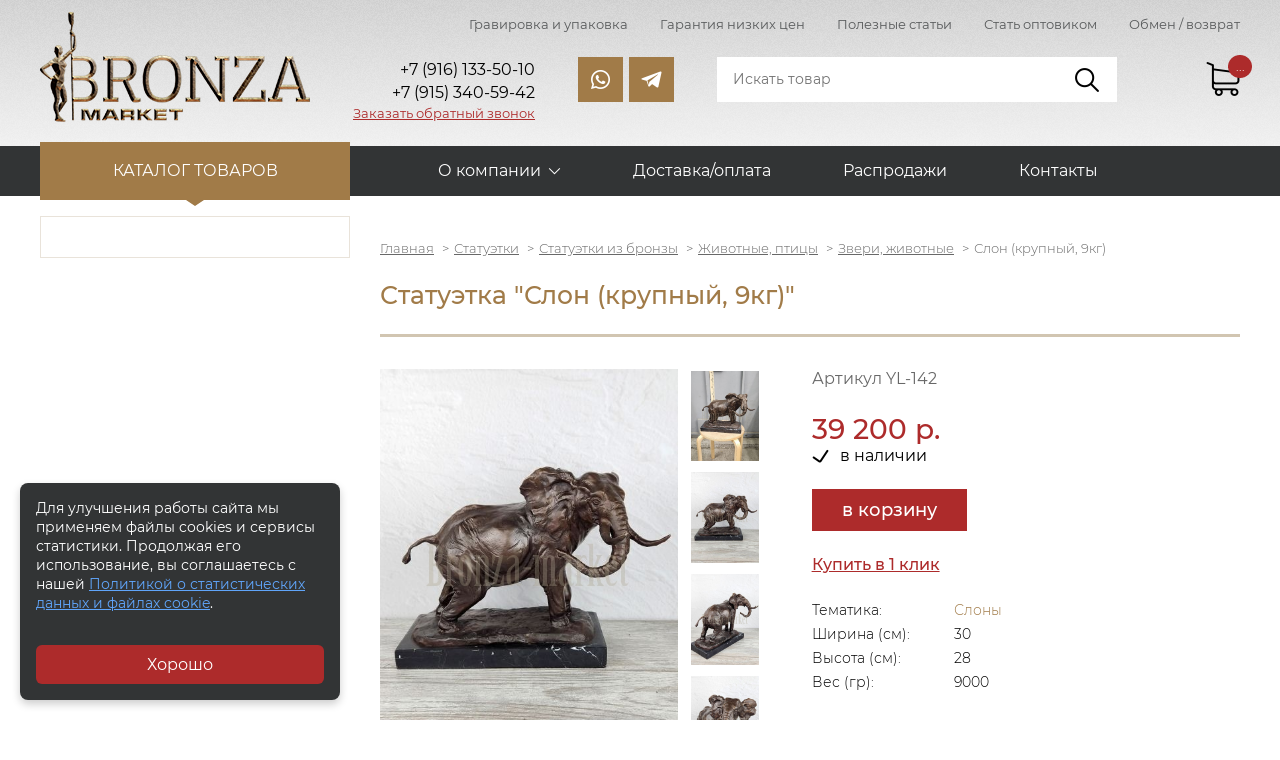

--- FILE ---
content_type: text/html;charset=utf-8
request_url: https://www.bronza-market.ru/item-slon-krupnyi/
body_size: 10607
content:
<!DOCTYPE html>
<html lang="ru" prefix="og: http://ogp.me/ns#">
    <head>
		<meta charset="UTF-8">
		<meta property="og:image" content="https://www.bronza-market.ru/social-a.jpg" />
		<meta property="og:url" content="https://www.bronza-market.ru">
		<meta property="og:locale" content="ru_RU">
		<meta property="og:type" content="website">
		<meta property="og:title" content="Интернет-магазин бронзовых статуэток и изделий из бронзы">
		<meta property="og:description" content="Сувенирные и антикварные статуэтки из бронзы, бронзовые бюсты известных личностей, бронзовые изделия, китайские вазы и фарфор. Низкие оптовые цены">		
		<meta property="og:site_name" content="Bronza-Market">		
		<link rel="canonical" href="https://www.bronza-market.ru/item-slon-krupnyi/" />
        <title>Статуэтка "Слон (крупный, 9кг)" арт. YL-142 - купить в Москве - низкие цены</title>
		<meta name="keywords" content="Статуэтка &quot;Слон (крупный, 9кг)&quot;, купить">		<meta name="description" content="Статуэтка &quot;Слон (крупный, 9кг)&quot; в продаже по низкой цене (артикул YL-142). Купить с доставкой по Москве и в регионы России">		
		<link rel="icon" href="/favicon.ico">
		<link rel="icon" type="image/png" sizes="120x120" href="/favicon120.png">
		
        <meta name="format-detection" content="telephone=no"/>
        <meta name="viewport" content="width=device-width, initial-scale=1">
		<meta name="robots" content="all">
        <link rel="stylesheet" href="/skin/production.css">
						<script type="application/ld+json">
				{
				"@context":"http://schema.org",
				"@type":"Product",
				"name":"Статуэтка &quot;Слон (крупный, 9кг)&quot;",
				"image":"https://www.bronza-market.ru//uploads/images/big/20230310_112358-01.jpeg",
				"description":"Представляем крупную, интерьерную скульптуру (30х28см; 9кг) слона. Отличается реалистичной пластикой. Каждая складочка на шкуре животного, каждый изгиб тщательно проработаны. Хороший подарком людям, неравнодушным к этим красивым, статусным великанам. Слон олицетворяет мудрость, силу и благоразумие.",
				"brand":
				{
				"@type": "Brand",
				"name": ""
				},
				"offers":
				{
				"@type": "Offer",
				"price": "39200.00",
				"priceCurrency": "RUB"
				}}
				</script>		
						
		
    </head>
	    <body data-catalog-page="" data-base-url="/item-slon-krupnyi/">
        <header>
            <div class="header__top">
                <div class="container">
					                    <div class="nav-top">
                        <ul class="nav-top__menu">
							                            <li class="nav-top__item"><a href="/gravirovka-i-upakovka/" class="nav-top__link">Гравировка и упаковка</a></li>
							                            <li class="nav-top__item"><a href="/garantiya-nizkih-tsen/" class="nav-top__link">Гарантия низких цен</a></li>
							                            <li class="nav-top__item"><a href="/poleznye-stati/" class="nav-top__link">Полезные статьи</a></li>
							                            <li class="nav-top__item"><a href="/stat-optovikom/" class="nav-top__link">Стать оптовиком</a></li>
							                            <li class="nav-top__item"><a href="/obmen-vozvrat/" class="nav-top__link">Обмен / возврат</a></li>
							                        </ul>
                    </div>
					                    <div class="header">
                        <a href="/" class="logo">
                            <img src="/skin/images/logo.png" alt="Бронза-маркет - интернет-магазин изделий из бронзы" class="logo__image">
                        </a>
                        <div class="contacts contacts--header">
																							<div class="contacts__item"><span style="font-size: 14pt;"><span style="font-size: 12pt;">+7 (916) 133-50-10</span><br /></span></div>
																															<div class="contacts__item"><span style="font-size: 14pt;"><span style="font-size: 12pt;">+7 (915) 340-59-42</span></span></div>
																																																												                            <div class="contacts__item contacts__item--callback"><a data-modal="#callback" class="contacts__callback">Заказать обратный звонок</a></div>
                        </div>
                        <div class="social">
                            <a href="whatsapp://send?phone=79161335010&amp;text=" class="social__link social__link--wh"></a> <a href="tg://resolve?domain=Vorep1972" class="social__link social__link--tg"></a>                        </div>
                        <div class="search" itemscope itemtype="https://schema.org/WebSite">
							<meta itemprop="url" content="https://www.bronza-market.ru">
							<form method="GET" action="/" itemprop="potentialAction" itemscope itemtype="https://schema.org/SearchAction">
								<meta itemprop="target" content="https://www.bronza-market.ru?s={s}" />
								<input type="search" name="s" 
								itemprop="query-input"
								required
																class="search__input" placeholder="Искать товар">
								<input type="submit" class="search__btn">
							</form>
                        </div>
                        <div class="cart-link__wrap">
                            <div class="cart-link">
                                <div class="cart-link__value" data-ajax-load="/?ajax=1&action=Basket.cnt">...</div>
                            </div>
                        </div>
                    </div>
                </div>
            </div>
            <div class="header__bottom">
                <div class="container">
					                    <nav class="menu">
                        <div class="menu-catalog">
                            <a class="menu-catalog__link">Каталог товаров</a>
                            <ul class="submenu-catalog" itemscope itemtype="http://schema.org/SiteNavigationElement">
																                                <li class="submenu-catalog__item">
									<span itemprop="name"><a itemprop="url" href="/catalog-statujetki/" class="submenu-catalog__link">Статуэтки</a></span>
																			<div class="submenu-inner__btn"></div>
										<ul class="submenu-inner">
												
																															
											<li class="submenu-child submenu-inner__item open">
											<span itemprop="name"><a itemprop="url" href="/catalog-statujetki/statuetki-i-skulptury-iz-bronzy/" class="submenu-inner__link">Статуэтки из бронзы</a></span>
																							<ul class="submenu-third">
																												
														<li class="submenu-child submenu-third__item">
														<span itemprop="name"><a itemprop="url" href="/catalog-statujetki/statuetki-i-skulptury-iz-bronzy/statuetki-ludei/" class="submenu-third__link">Декоративные статуэтки людей</a></span>
																												<ul class="submenu-fourth">
																																	
																<li class="submenu-child submenu-third__item">
																	<span itemprop="name"><a itemprop="url" href="/catalog-statujetki/statuetki-i-skulptury-iz-bronzy/statuetki-ludei/professii/" class="submenu-third__link">Люди, Персонажи, Интересное</a></span>
																	</li>
																																	
																<li class="submenu-child submenu-third__item">
																	<span itemprop="name"><a itemprop="url" href="/catalog-statujetki/statuetki-i-skulptury-iz-bronzy/statuetki-ludei/na-stulyah/" class="submenu-third__link">Девушки</a></span>
																	</li>
																																	
																<li class="submenu-child submenu-third__item">
																	<span itemprop="name"><a itemprop="url" href="/catalog-statujetki/statuetki-i-skulptury-iz-bronzy/statuetki-ludei/baleriny-gimnastki/" class="submenu-third__link">Танцовщицы, балерины, гимнастки</a></span>
																	</li>
																																	
																<li class="submenu-child submenu-third__item">
																	<span itemprop="name"><a itemprop="url" href="/catalog-statujetki/statuetki-i-skulptury-iz-bronzy/statuetki-ludei/deti/" class="submenu-third__link">Дети, Амурчики</a></span>
																	</li>
																																	
																<li class="submenu-child submenu-third__item">
																	<span itemprop="name"><a itemprop="url" href="/catalog-statujetki/statuetki-i-skulptury-iz-bronzy/statuetki-ludei/znaki-zodiaka/" class="submenu-third__link">Знаки Зодиака</a></span>
																	</li>
																													</ul>
																												</li>
																												
														<li class="submenu-child submenu-third__item">
														<span itemprop="name"><a itemprop="url" href="/catalog-statujetki/statuetki-i-skulptury-iz-bronzy/statuetki-zhivotnyh/" class="submenu-third__link">Животные, птицы</a></span>
																												<ul class="submenu-fourth">
																																	
																<li class="submenu-child submenu-third__item">
																	<span itemprop="name"><a itemprop="url" href="/catalog-statujetki/statuetki-i-skulptury-iz-bronzy/statuetki-zhivotnyh/loshadi-medvedi-kabany-oleni/" class="submenu-third__link">Звери, животные</a></span>
																	</li>
																																	
																<li class="submenu-child submenu-third__item">
																	<span itemprop="name"><a itemprop="url" href="/catalog-statujetki/statuetki-i-skulptury-iz-bronzy/statuetki-zhivotnyh/sobaki-i-koshki/" class="submenu-third__link">Собаки и кошки</a></span>
																	</li>
																																	
																<li class="submenu-child submenu-third__item">
																	<span itemprop="name"><a itemprop="url" href="/catalog-statujetki/statuetki-i-skulptury-iz-bronzy/statuetki-zhivotnyh/ptitsy/" class="submenu-third__link">Птицы, рыбы, пресмыкающиеся</a></span>
																	</li>
																													</ul>
																												</li>
																												
														<li class="submenu-child submenu-third__item">
														<span itemprop="name"><a itemprop="url" href="/catalog-statujetki/statuetki-i-skulptury-iz-bronzy/statuetki-bogov/" class="submenu-third__link">Боги древней Греции. Мифология </a></span>
																												</li>
																												
														<li class="submenu-child submenu-third__item">
														<span itemprop="name"><a itemprop="url" href="/catalog-statujetki/statuetki-i-skulptury-iz-bronzy/slavyanskie-bogi/" class="submenu-third__link">Религия. Славянские боги</a></span>
																												</li>
																												
														<li class="submenu-child submenu-third__item">
														<span itemprop="name"><a itemprop="url" href="/catalog-statujetki/statuetki-i-skulptury-iz-bronzy/elitnaya-bronza/" class="submenu-third__link">Элитная, крупная скульптура</a></span>
																												</li>
																												
														<li class="submenu-child submenu-third__item">
														<span itemprop="name"><a itemprop="url" href="/catalog-statujetki/statuetki-i-skulptury-iz-bronzy/interesnye-neobychnye-statuetki/" class="submenu-third__link">Современное искусство</a></span>
																												</li>
																												
														<li class="submenu-child submenu-third__item">
														<span itemprop="name"><a itemprop="url" href="/catalog-statujetki/statuetki-i-skulptury-iz-bronzy/eroticheskie-statuetki/" class="submenu-third__link">Эротические статуэтки</a></span>
																												</li>
																												
														<li class="submenu-child submenu-third__item">
														<span itemprop="name"><a itemprop="url" href="/catalog-statujetki/statuetki-i-skulptury-iz-bronzy/proizvedeniya-russkih-skulptorov/" class="submenu-third__link">Произведения русских скульпторов</a></span>
																												</li>
																												
														<li class="submenu-child submenu-third__item">
														<span itemprop="name"><a itemprop="url" href="/catalog-statujetki/statuetki-i-skulptury-iz-bronzy/vintadj-sovetskaya-epoha-pamyatniki/" class="submenu-third__link">Винтаж, Ретро, СССР</a></span>
																												</li>
																												
														<li class="submenu-child submenu-third__item">
														<span itemprop="name"><a itemprop="url" href="/catalog-statujetki/statuetki-i-skulptury-iz-bronzy/statuetki-sportsmenov/" class="submenu-third__link">Статуэтки спортсменов</a></span>
																												</li>
																												
														<li class="submenu-child submenu-third__item">
														<span itemprop="name"><a itemprop="url" href="/catalog-statujetki/statuetki-i-skulptury-iz-bronzy/statuetki-rytsarei-voinov/" class="submenu-third__link">Рыцари, Воины</a></span>
																												</li>
																												
														<li class="submenu-child submenu-third__item">
														<span itemprop="name"><a itemprop="url" href="/catalog-statujetki/statuetki-i-skulptury-iz-bronzy/ohota-i-rybalka/" class="submenu-third__link">Охота и рыбалка</a></span>
																												</li>
																												
														<li class="submenu-child submenu-third__item">
														<span itemprop="name"><a itemprop="url" href="/catalog-statujetki/statuetki-i-skulptury-iz-bronzy/venskaya-bronza/" class="submenu-third__link">Венская бронза</a></span>
																												</li>
																												
														<li class="submenu-child submenu-third__item">
														<span itemprop="name"><a itemprop="url" href="/catalog-statujetki/statuetki-i-skulptury-iz-bronzy/skulptury-iz-bronzy-i-kosti/" class="submenu-third__link">Скульптуры из бронзы и кости</a></span>
																												</li>
																												
														<li class="submenu-child submenu-third__item">
														<span itemprop="name"><a itemprop="url" href="/catalog-statujetki/statuetki-i-skulptury-iz-bronzy/russkaya-melkaya-plastika/" class="submenu-third__link">Русская мелкая пластика</a></span>
																												</li>
																									</ul>
																						</li>
												
																															
											<li class="submenu-child submenu-inner__item">
											<span itemprop="name"><a itemprop="url" href="/catalog-statujetki/statuetki-fen-shui/" class="submenu-inner__link">Статуэтки Фен-Шуй</a></span>
																							<ul class="submenu-third">
																												
														<li class="submenu-child submenu-third__item">
														<span itemprop="name"><a itemprop="url" href="/catalog-statujetki/statuetki-fen-shui/bodjestva-fen-shui/" class="submenu-third__link">Божества Фен-Шуй</a></span>
																												</li>
																												
														<li class="submenu-child submenu-third__item">
														<span itemprop="name"><a itemprop="url" href="/catalog-statujetki/statuetki-fen-shui/djivotnye-fen-shui/" class="submenu-third__link">Животные Фен-Шуй</a></span>
																												</li>
																												
														<li class="submenu-child submenu-third__item">
														<span itemprop="name"><a itemprop="url" href="/catalog-statujetki/statuetki-fen-shui/atributy-fen-shui/" class="submenu-third__link">Атрибуты Фен-Шуй</a></span>
																												</li>
																									</ul>
																						</li>
												
																															
											<li class="submenu-child submenu-inner__item">
											<span itemprop="name"><a itemprop="url" href="/catalog-statujetki/antikvarnie-statujetki-i-skulpturi/" class="submenu-inner__link">Антикварные статуэтки и скульптуры</a></span>
																							<ul class="submenu-third">
																												
														<li class="submenu-child submenu-third__item">
														<span itemprop="name"><a itemprop="url" href="/catalog-statujetki/antikvarnie-statujetki-i-skulpturi/chugun-kasli-kusa/" class="submenu-third__link">Чугун Касли, Куса. Статуэтки СССР</a></span>
																												</li>
																												
														<li class="submenu-child submenu-third__item">
														<span itemprop="name"><a itemprop="url" href="/catalog-statujetki/antikvarnie-statujetki-i-skulpturi/statuetki-sssr-evropa-19-vek/" class="submenu-third__link">Статуэтки СССР, старая Европа</a></span>
																												</li>
																												
														<li class="submenu-child submenu-third__item">
														<span itemprop="name"><a itemprop="url" href="/catalog-statujetki/antikvarnie-statujetki-i-skulpturi/starye-gerby-barelefy/" class="submenu-third__link">Гербы, барельефы</a></span>
																												</li>
																																							</ul>
																						</li>
												
																					</ul>
																		
                                </li>
																                                <li class="submenu-catalog__item">
									<span itemprop="name"><a itemprop="url" href="/catalog-byusty/" class="submenu-catalog__link">Бюсты</a></span>
																			<div class="submenu-inner__btn"></div>
										<ul class="submenu-inner">
												
																															
											<li class="submenu-child submenu-inner__item open">
											<span itemprop="name"><a itemprop="url" href="/catalog-byusty/byusty-liderov-izvestnyh-lichnostei/" class="submenu-inner__link">Бюсты лидеров, известных личностей</a></span>
																							<ul class="submenu-third">
																												
														<li class="submenu-child submenu-third__item">
														<span itemprop="name"><a itemprop="url" href="/catalog-byusty/byusty-liderov-izvestnyh-lichnostei/praviteli-rossii/" class="submenu-third__link">Цари, правители и политики России, СССР</a></span>
																												</li>
																												
														<li class="submenu-child submenu-third__item">
														<span itemprop="name"><a itemprop="url" href="/catalog-byusty/byusty-liderov-izvestnyh-lichnostei/polkovodtsy-voennye/" class="submenu-third__link">Военные, космонавты, силовики</a></span>
																												</li>
																												
														<li class="submenu-child submenu-third__item">
														<span itemprop="name"><a itemprop="url" href="/catalog-byusty/byusty-liderov-izvestnyh-lichnostei/mirovye-lidery/" class="submenu-third__link">Мировые известные личности</a></span>
																												</li>
																												
														<li class="submenu-child submenu-third__item">
														<span itemprop="name"><a itemprop="url" href="/catalog-byusty/byusty-liderov-izvestnyh-lichnostei/tvorcheskie-lichnosti/" class="submenu-third__link">Писатели, поэты, врачи, философы, учёные, спортсмены</a></span>
																												</li>
																									</ul>
																						</li>
												
																															
											<li class="submenu-child submenu-inner__item">
											<span itemprop="name"><a itemprop="url" href="/catalog-byusty/byusty-antikvarnye-tolko-originaly/" class="submenu-inner__link">Бюсты антикварные (только оригиналы!)</a></span>
																							<ul class="submenu-third">
																												
														<li class="submenu-child submenu-third__item">
														<span itemprop="name"><a itemprop="url" href="/catalog-byusty/byusty-antikvarnye-tolko-originaly/voennye-geroi/" class="submenu-third__link">Военные, космонавты, силовики</a></span>
																												</li>
																												
														<li class="submenu-child submenu-third__item">
														<span itemprop="name"><a itemprop="url" href="/catalog-byusty/byusty-antikvarnye-tolko-originaly/glavy-sssr-rossii-politiki/" class="submenu-third__link">Главы, вожди, политики</a></span>
																												</li>
																												
														<li class="submenu-child submenu-third__item">
														<span itemprop="name"><a itemprop="url" href="/catalog-byusty/byusty-antikvarnye-tolko-originaly/tvorcheskie-lichnosti/" class="submenu-third__link">Творческие личности, учёные</a></span>
																												</li>
																									</ul>
																						</li>
												
																					</ul>
																		
                                </li>
																                                <li class="submenu-catalog__item">
									<span itemprop="name"><a itemprop="url" href="/catalog-izdeliya-iz-bronzy/" class="submenu-catalog__link">Вещи из бронзы</a></span>
																			<div class="submenu-inner__btn"></div>
										<ul class="submenu-inner">
												
																															
											<li class="submenu-child submenu-inner__item open">
											<span itemprop="name"><a itemprop="url" href="/catalog-izdeliya-iz-bronzy/bronzovye-kolokolchiki/" class="submenu-inner__link">Бронзовые колокольчики</a></span>
																						</li>
												
																															
											<li class="submenu-child submenu-inner__item">
											<span itemprop="name"><a itemprop="url" href="/catalog-izdeliya-iz-bronzy/podsvechniki/" class="submenu-inner__link">Подсвечники</a></span>
																						</li>
												
																															
											<li class="submenu-child submenu-inner__item">
											<span itemprop="name"><a itemprop="url" href="/catalog-izdeliya-iz-bronzy/pepelnitsy-vizitnitsy-shkatulki/" class="submenu-inner__link">Пепельницы, конфетницы, шкатулки</a></span>
																						</li>
												
																															
											<li class="submenu-child submenu-inner__item">
											<span itemprop="name"><a itemprop="url" href="/catalog-izdeliya-iz-bronzy/gerby-barelefy/" class="submenu-inner__link">Гербы, барельефы</a></span>
																						</li>
												
																															
											<li class="submenu-child submenu-inner__item">
											<span itemprop="name"><a itemprop="url" href="/catalog-izdeliya-iz-bronzy/derdjateli-dlya-knig/" class="submenu-inner__link">Держатели для книг</a></span>
																						</li>
												
																															
											<li class="submenu-child submenu-inner__item">
											<span itemprop="name"><a itemprop="url" href="/catalog-izdeliya-iz-bronzy/lodjki-dlya-obuvi-pechati/" class="submenu-inner__link">Зеркала из бронзы, печати</a></span>
																						</li>
												
																															
											<li class="submenu-child submenu-inner__item">
											<span itemprop="name"><a itemprop="url" href="/catalog-izdeliya-iz-bronzy/chasy-iz-bronzy-i-kamnya/" class="submenu-inner__link">Часы из бронзы и камня</a></span>
																						</li>
												
																					</ul>
																		
                                </li>
																                                <li class="submenu-catalog__item">
									<span itemprop="name"><a itemprop="url" href="/catalog-vazy/" class="submenu-catalog__link">Вазы</a></span>
																			<div class="submenu-inner__btn"></div>
										<ul class="submenu-inner">
												
																															
											<li class="submenu-child submenu-inner__item open">
											<span itemprop="name"><a itemprop="url" href="/catalog-vazy/kitaiskie-farforovye-vazy/" class="submenu-inner__link">Китайские фарфоровые вазы</a></span>
																						</li>
												
																															
											<li class="submenu-child submenu-inner__item">
											<span itemprop="name"><a itemprop="url" href="/catalog-vazy/dekorativnye-kuvshiny-i-vazy/" class="submenu-inner__link">Декоративные кувшины и вазы из бронзы</a></span>
																						</li>
												
																															
											<li class="submenu-child submenu-inner__item">
											<span itemprop="name"><a itemprop="url" href="/catalog-vazy/vazy-iz-hrustalya-i-bronzy/" class="submenu-inner__link">Вазы из хрусталя и бронзы</a></span>
																						</li>
												
																					</ul>
																		
                                </li>
																                                <li class="submenu-catalog__item">
									<span itemprop="name"><a itemprop="url" href="/catalog-fontany-iz-bronzy/" class="submenu-catalog__link">Фонтаны из бронзы</a></span>
																		
                                </li>
																                                <li class="submenu-catalog__item">
									<span itemprop="name"><a itemprop="url" href="/catalog-antikvariat/" class="submenu-catalog__link">Антиквариат</a></span>
																			<div class="submenu-inner__btn"></div>
										<ul class="submenu-inner">
												
																															
											<li class="submenu-child submenu-inner__item open">
											<span itemprop="name"><a itemprop="url" href="/catalog-antikvariat/serebryannye-podstakanniki-portsigary-kubki/" class="submenu-inner__link">Редкие подстаканники, кубки</a></span>
																						</li>
												
																															
											<li class="submenu-child submenu-inner__item">
											<span itemprop="name"><a itemprop="url" href="/catalog-antikvariat/antikvarnye-chasy/" class="submenu-inner__link">Антикварные часы</a></span>
																						</li>
												
																															
											<li class="submenu-child submenu-inner__item">
											<span itemprop="name"><a itemprop="url" href="/catalog-antikvariat/portsigary/" class="submenu-inner__link">Портсигары</a></span>
																						</li>
												
																																										
											<li class="submenu-child submenu-inner__item">
											<span itemprop="name"><a itemprop="url" href="/catalog-antikvariat/monety-znachki/" class="submenu-inner__link">Монеты, значки</a></span>
																						</li>
												
																															
											<li class="submenu-child submenu-inner__item">
											<span itemprop="name"><a itemprop="url" href="/catalog-antikvariat/raznoe/" class="submenu-inner__link">Разное</a></span>
																						</li>
												
																					</ul>
																		
                                </li>
																                                <li class="submenu-catalog__item">
									<span itemprop="name"><a itemprop="url" href="/catalog-farfor/" class="submenu-catalog__link">Фарфор</a></span>
																			<div class="submenu-inner__btn"></div>
										<ul class="submenu-inner">
												
																															
											<li class="submenu-child submenu-inner__item open">
											<span itemprop="name"><a itemprop="url" href="/catalog-farfor/sovetskii-i-rossiiskii-farfor/" class="submenu-inner__link">Советский и российский фарфор</a></span>
																						</li>
												
																															
											<li class="submenu-child submenu-inner__item">
											<span itemprop="name"><a itemprop="url" href="/catalog-farfor/raznoe/" class="submenu-inner__link">Разное</a></span>
																						</li>
												
																					</ul>
																		
                                </li>
								                            </ul>
                        </div>
												                        <div class="menu-additional">
                            <div class="menu-btn"></div>
                            <div class="menu__wrap">
                                <ul class="menu__list">
									                                    <li class="menu__item menu__item--sub">
                                        <a 
																				class="menu__link">О компании</a>
										                                        <ul class="submenu">
																							<li class="submenu__item"><a 
																								href="/o-nas/"
																								class="submenu__link">О нас</a></li>
																							<li class="submenu__item"><a 
																								href="/skulptory/"
																								class="submenu__link">Скульпторы</a></li>
																							<li class="submenu__item"><a 
																								href="/novosti/"
																								class="submenu__link">Новости</a></li>
																							<li class="submenu__item"><a 
																								href="/otzyvy/"
																								class="submenu__link">Отзывы</a></li>
											                                        </ul>
										                                    </li>
									                                    <li class="menu__item">
                                        <a 
										href="/dostavka-i-oplata/"										class="menu__link">Доставка/оплата</a>
										                                    </li>
									                                    <li class="menu__item">
                                        <a 
										href="/rasprodazhi/"										class="menu__link">Распродажи</a>
										                                    </li>
									                                    <li class="menu__item">
                                        <a 
										href="/kontakty/"										class="menu__link">Контакты</a>
										                                    </li>
									                                </ul>
                            </div>
                        </div>
						                        <div class="cart-link">
                            <div class="cart-link__value" data-ajax-load="/?ajax=1&action=Basket.cnt">...</div>
                        </div>
                    </nav>
					                </div>
            </div> 
        </header>

        <main>
				            <section class="aside-section">
                <div class="container">
                    <div class="aside-section__nav">
						                        <div class="menu-aside" data-ajax-load="/?ajax=1&action=Load.Block&block=aside-menu" data-post="chapter=73">

                        </div>
						                    </div>
                    <div class="aside-section__wrap">
					                        <ul itemscope="" itemtype="http://schema.org/BreadcrumbList" class="breadcrumbs">
							<li itemscope="" itemprop="itemListElement" itemtype="http://schema.org/ListItem" class="breadcrumbs__item">
								<a href="/" itemprop="item" class="breadcrumbs__link"><span itemprop="name">Главная</span></a>
								<meta itemprop="position" content="1" />
							</li>
															<li itemscope="" itemprop="itemListElement" itemtype="http://schema.org/ListItem" class="breadcrumbs__item">
																			<a itemprop="item" href="/catalog-statujetki/" class="breadcrumbs__link"><span itemprop="name">Статуэтки</span></a>
																		<meta itemprop="position" content="2" />
								</li>
															<li itemscope="" itemprop="itemListElement" itemtype="http://schema.org/ListItem" class="breadcrumbs__item">
																			<a itemprop="item" href="/catalog-statujetki/statuetki-i-skulptury-iz-bronzy/" class="breadcrumbs__link"><span itemprop="name">Статуэтки из бронзы</span></a>
																		<meta itemprop="position" content="3" />
								</li>
															<li itemscope="" itemprop="itemListElement" itemtype="http://schema.org/ListItem" class="breadcrumbs__item">
																			<a itemprop="item" href="/catalog-statujetki/statuetki-i-skulptury-iz-bronzy/statuetki-zhivotnyh/" class="breadcrumbs__link"><span itemprop="name">Животные, птицы</span></a>
																		<meta itemprop="position" content="4" />
								</li>
															<li itemscope="" itemprop="itemListElement" itemtype="http://schema.org/ListItem" class="breadcrumbs__item">
																			<a itemprop="item" href="/catalog-statujetki/statuetki-i-skulptury-iz-bronzy/statuetki-zhivotnyh/loshadi-medvedi-kabany-oleni/" class="breadcrumbs__link"><span itemprop="name">Звери, животные</span></a>
																		<meta itemprop="position" content="5" />
								</li>
															<li itemscope="" itemprop="itemListElement" itemtype="http://schema.org/ListItem" class="breadcrumbs__item">
																			<span class="breadcrumbs__link" itemprop="name">Слон (крупный, 9кг)</span>
																		<meta itemprop="position" content="6" />
								</li>
														
                        </ul>
                        <h1 class="title title--border">Статуэтка "Слон (крупный, 9кг)"</h1>		
				
		<div itemscope itemtype="http://schema.org/Product" >
	<div class="product-item">
		<meta itemprop="brand" content="Бронза-Маркет">
		<meta itemprop="name" content="Статуэтка &quot;Слон (крупный, 9кг)&quot;">
		<div class="product-item__gallery">
			<div class="product-item__image">
				<a href="/uploads/images/big/20230310_112358-01.jpeg" data-fancybox="gallery"><img
				itemprop="image" 			
				alt="Статуэтка &quot;Слон (крупный, 9кг)&quot;"
				title="Статуэтка &quot;Слон (крупный, 9кг)&quot;"
				src="/uploads/images/mdl/20230310_112358-01.jpeg"></a>
								<a href="/uploads/gallery/big/20230310_112508-01.jpeg" data-fancybox="gallery"><img src="/uploads/gallery/mdl/20230310_112508-01.jpeg"></a>
								<a href="/uploads/gallery/big/20230310_112457-01.jpeg" data-fancybox="gallery"><img src="/uploads/gallery/mdl/20230310_112457-01.jpeg"></a>
								<a href="/uploads/gallery/big/20230310_112519-01.jpeg" data-fancybox="gallery"><img src="/uploads/gallery/mdl/20230310_112519-01.jpeg"></a>
								<a href="/uploads/gallery/big/1000047554-01.jpeg" data-fancybox="gallery"><img src="/uploads/gallery/mdl/1000047554-01.jpeg"></a>
							</div>
			<div class="product-item__thumbnails">
				<img src="/uploads/images/mdl/20230310_112358-01.jpeg">
								<img src="/uploads/gallery/mdl/20230310_112508-01.jpeg">
								<img src="/uploads/gallery/mdl/20230310_112457-01.jpeg">
								<img src="/uploads/gallery/mdl/20230310_112519-01.jpeg">
								<img src="/uploads/gallery/mdl/1000047554-01.jpeg">
							</div>
		</div>
				<div class="product-item__information">
			<div class="product-item__articul">Артикул YL-142</div>
			<div class="product-item__offer">
				<div itemprop="offers" itemscope itemtype="http://schema.org/Offer" class="product-item__price-info">
					<meta itemprop="priceCurrency" content="RUR" />
					
										<meta itemprop="price" content="39200.00">
					<div class="product-item__price">39 200 р.</div>
											
											<link itemprop="availability" href="http://schema.org/InStock"/>
											<div class="product-item__availability">
						в наличии						</div>
					
				</div>
								<form class="ajax-form">
					<input type="hidden" name="action" value="/?ajax=1&action=Basket.add">
					<input type="hidden" name="id" value="3635">
					<input type="hidden" name="count" value="1">
					<div class="product-item__incart">
						<button type="submit" class="btn btn--big">в корзину</button>
						<div class="product-item__click">
							<a data-modal="#one-click" class="btn-link">Купить в 1 клик</a>
						</div>
					</div>
				</form>
							</div>
			<div class="product-item__char">
								<div class="product-item__char-item">
					<div class="product-item__char-name"><span>Тематика:</span></div>
					<div class="product-item__char-value">
					<a href="/theme-slony/">Слоны</a>					</div>
				</div>
								<div class="product-item__char-item">
					<div class="product-item__char-name"><span>Ширина (см):</span></div>
					<div class="product-item__char-value">30</div>
				</div>
				<div class="product-item__char-item">
					<div class="product-item__char-name"><span>Высота (см):</span></div>
					<div class="product-item__char-value">28</div>
				</div>
				<div class="product-item__char-item">
					<div class="product-item__char-name"><span>Вес (гр):</span></div>
					<div class="product-item__char-value">9000</div>
				</div>
			</div>
			<div class="product-item__pluses">
				<div class="product-item__pluses-title">Наши преимущества:</div>
				<div class="product-item__pluses-item">
					<img src="/skin/images/pluses-1.png">
					<span>различные варианты оплаты</span>
				</div>
				<div class="product-item__pluses-item">
					<img src="/skin/images/pluses-2.png">
					<span>гарантия низкой цены</span>
				</div>
				<div class="product-item__pluses-item">
					<img src="/skin/images/pluses-3.png">
					<span>возврат, обмен - без проблем</span>
				</div>
				<div class="product-item__pluses-item">
					<img src="/skin/images/pluses-4.png">
					<span>доставка отправка - сегодня</span>
				</div>
			</div>
		</div>
	</div>
	<div class="product__description">
		<h3>Описание</h3>
		<div itemprop="description">
			Представляем крупную, интерьерную скульптуру (30х28см; 9кг) слона. Отличается реалистичной пластикой. Каждая складочка на шкуре животного, каждый изгиб тщательно проработаны. <br />Хороший подарком людям, неравнодушным к этим красивым, статусным великанам. Слон олицетворяет мудрость, силу и благоразумие.						</div>
	</div>
</div>


<div class="modal" id="one-click">
    <div class="modal__content">
        <div class="modal__body">
            <div class="modal__close"></div>
            <div class="modal__title">Купить в один клик</div>
            <div class="modal__product">
                <img src="/uploads/images/sml/20230310_112358-01.jpeg">
                <div class="modal__product-info">
                    <div class="modal__product-title">Статуэтка "Слон (крупный, 9кг)"</div>
                    <div class="modal__product-price">39 200 р.</div>
                </div>
            </div>
            <form class="ajax-form" id="orderPlace">
				<input type="hidden" name="action" value="/?ajax=1&action=Basket.order">
				<input type="hidden" name="item" value="3635">
				<input type="hidden" name="oneclick" value="yes">
				<div class="inputbox__row">
					<div class="inputbox__label">Имя:</div>
					<div class="inputbox__input">
						<input type="text" name="name[8303]" class="inputbox" placeholder="Имя">
					</div>
				</div>
				<div class="inputbox__row">
					<div class="inputbox__label">Телефон:</div>
					<div class="inputbox__input">
						<input type="text" name="phone[8303]" class="inputbox" placeholder="Телефон">
					</div>
				</div>
				<div class="inputbox__or">или</div>
				<div class="inputbox__row">
					<div class="inputbox__label">E-mail:</div>
					<div class="inputbox__input">
						<input type="text" name="email[8303]" class="inputbox" placeholder="Электронная почта">
					</div>
				</div>
				<div class="inputbox__row">
					<div class="inputbox__input">
						<label class="checkbox">
							<input type="checkbox" name="agree_152" value="yes">
							<span class="checkbox__label">Настоящим подтверждаю, что я ознакомлен и согласен с условиями </span>
						</label>
					</div>			
				</div>			
				<div class="inputbox__btn inputbox__btn--value">
					<input type="submit" class="btn btn--medium" value="отправить">
				</div>
			</form>
        </div>
    </div>
</div>


<div class="product-list__same">
    <h3>Похожие товары</h3>
	<div class="product-list">
		
			
				
    <div class="product">
		<a class="item-id" name="1730"></a>
        <div class="product__inner">
            <div class="product__image">
                <a href="/item-podstakannik-slony/" class="product__image-item"><img 
				alt="Подстаканник &quot;Слоны&quot;"
				title="Подстаканник &quot;Слоны&quot;"
				src="/uploads/images/pre/273124159-3.jpg"></a>
				                <span class="product__image-item"><img data-lazy="/uploads/gallery/pre/273124159-0.jpg"></span>
				                <span class="product__image-item"><img data-lazy="/uploads/gallery/pre/273124159-1.jpg"></span>
				                <span class="product__image-item"><img data-lazy="/uploads/gallery/pre/273124159-2.jpg"></span>
				                <span class="product__image-item"><img data-lazy="/uploads/gallery/pre/273124159-4.jpg"></span>
				                <span class="product__image-item"><img data-lazy="/uploads/gallery/pre/273124159-5.jpg"></span>
				            </div>
							<div class="product__name"><a href="/item-podstakannik-slony/">Подстаканник "Слоны"</a></div>
			
				<div class="product__offer">
					<div class="product__price-info">
						
						<div class="product__availability">в наличии</div>
						
						
														<div class="product__price">30 000 р.</div>
													
					</div>
										<form class="ajax-form">
						<input type="hidden" name="action" value="/?ajax=1&action=Basket.add">
						<input type="hidden" name="id" value="1730">
						<input type="hidden" name="count" value="1">	
						<button type="submit" class="product__incart btn">в корзину</button>
					</form>
									</div>
				<div class="product__char">
					<div class="product__char-item">
						<div class="product__char-name">Высота:</div>
						<div class="product__char-value">0 см</div>
					</div>
					<div class="product__char-item">
						<div class="product__char-name">Вес:</div>
						<div class="product__char-value">0 гр</div>
					</div>
				</div>
			        </div>
    </div>
				
    <div class="product">
		<a class="item-id" name="876"></a>
        <div class="product__inner">
            <div class="product__image">
                <a href="/item-indiiskii-slon-vaza/" class="product__image-item"><img 
				alt="Слон &quot;морщинистый&quot;(золот., 34см)"
				title="Слон &quot;морщинистый&quot;(золот., 34см)"
				src="/uploads/images/pre/20230220_183149-01.jpeg"></a>
				                <span class="product__image-item"><img data-lazy="/uploads/gallery/pre/20230220_183136-01.jpeg"></span>
				                <span class="product__image-item"><img data-lazy="/uploads/gallery/pre/20230220_183155-01.jpeg"></span>
				                <span class="product__image-item"><img data-lazy="/uploads/gallery/pre/20230220_183201-01.jpeg"></span>
				                <span class="product__image-item"><img data-lazy="/uploads/gallery/pre/20230220_183216-01.jpeg"></span>
				            </div>
							<div class="product__name"><a href="/item-indiiskii-slon-vaza/">Слон "морщинистый"(золот., 34см)</a></div>
			
				<div class="product__offer">
					<div class="product__price-info">
						
						<div class="product__availability">в наличии</div>
						
						
														<div class="product__price">11 200 р.</div>
													
					</div>
										<form class="ajax-form">
						<input type="hidden" name="action" value="/?ajax=1&action=Basket.add">
						<input type="hidden" name="id" value="876">
						<input type="hidden" name="count" value="1">	
						<button type="submit" class="product__incart btn">в корзину</button>
					</form>
									</div>
				<div class="product__char">
					<div class="product__char-item">
						<div class="product__char-name">Высота:</div>
						<div class="product__char-value">34 см</div>
					</div>
					<div class="product__char-item">
						<div class="product__char-name">Вес:</div>
						<div class="product__char-value">3000 гр</div>
					</div>
				</div>
			        </div>
    </div>
				
    <div class="product">
		<a class="item-id" name="344"></a>
        <div class="product__inner">
            <div class="product__image">
                <a href="/item-slon-na-mramore/" class="product__image-item"><img 
				alt="Слон (на мраморе)"
				title="Слон (на мраморе)"
				src="/uploads/images/pre/20210114_181457-01.jpeg"></a>
				                <span class="product__image-item"><img data-lazy="/uploads/gallery/pre/20210114_181519-01.jpeg"></span>
				                <span class="product__image-item"><img data-lazy="/uploads/gallery/pre/20210114_181527-01.jpeg"></span>
				                <span class="product__image-item"><img data-lazy="/uploads/gallery/pre/20210114_181536-01.jpeg"></span>
				            </div>
							<div class="product__name"><a href="/item-slon-na-mramore/">Слон (на мраморе)</a></div>
			
				<div class="product__offer">
					<div class="product__price-info">
						
						<div class="product__availability">в наличии</div>
						
						
														<div class="product__price">13 900 р.</div>
													
					</div>
										<form class="ajax-form">
						<input type="hidden" name="action" value="/?ajax=1&action=Basket.add">
						<input type="hidden" name="id" value="344">
						<input type="hidden" name="count" value="1">	
						<button type="submit" class="product__incart btn">в корзину</button>
					</form>
									</div>
				<div class="product__char">
					<div class="product__char-item">
						<div class="product__char-name">Высота:</div>
						<div class="product__char-value">30 см</div>
					</div>
					<div class="product__char-item">
						<div class="product__char-name">Вес:</div>
						<div class="product__char-value">3200 гр</div>
					</div>
				</div>
			        </div>
    </div>
				
    <div class="product">
		<a class="item-id" name="3339"></a>
        <div class="product__inner">
            <div class="product__image">
                <a href="/item-golova-slona-na-stenu/" class="product__image-item"><img 
				alt="Голова слона (на стену, 40см)"
				title="Голова слона (на стену, 40см)"
				src="/uploads/images/pre/1000060988-01.jpeg"></a>
				                <span class="product__image-item"><img data-lazy="/uploads/gallery/pre/1000060991-01.jpeg"></span>
				                <span class="product__image-item"><img data-lazy="/uploads/gallery/pre/1000060989-01-01.jpg"></span>
				                <span class="product__image-item"><img data-lazy="/uploads/gallery/pre/1000060990-01.jpeg"></span>
				                <span class="product__image-item"><img data-lazy="/uploads/gallery/pre/1000173248.jpg"></span>
				            </div>
							<div class="product__name"><a href="/item-golova-slona-na-stenu/">Голова слона (на стену, 40см)</a></div>
			
				<div class="product__offer">
					<div class="product__price-info">
						
						<div class="product__availability">в наличии</div>
						
						
														<div class="product__price">29 700 р.</div>
													
					</div>
										<form class="ajax-form">
						<input type="hidden" name="action" value="/?ajax=1&action=Basket.add">
						<input type="hidden" name="id" value="3339">
						<input type="hidden" name="count" value="1">	
						<button type="submit" class="product__incart btn">в корзину</button>
					</form>
									</div>
				<div class="product__char">
					<div class="product__char-item">
						<div class="product__char-name">Высота:</div>
						<div class="product__char-value">40 см</div>
					</div>
					<div class="product__char-item">
						<div class="product__char-name">Вес:</div>
						<div class="product__char-value">7600 гр</div>
					</div>
				</div>
			        </div>
    </div>
				
    <div class="product">
		<a class="item-id" name="3564"></a>
        <div class="product__inner">
            <div class="product__image">
                <a href="/item-slon-morshinistyi-korich/" class="product__image-item"><img 
				alt="Слон &quot;морщинистый&quot; (корич., 34см)"
				title="Слон &quot;морщинистый&quot; (корич., 34см)"
				src="/uploads/images/pre/20230220_183227-01.jpeg"></a>
				                <span class="product__image-item"><img data-lazy="/uploads/gallery/pre/20230220_183136-01_2.jpeg"></span>
				                <span class="product__image-item"><img data-lazy="/uploads/gallery/pre/20230220_183235-01.jpeg"></span>
				                <span class="product__image-item"><img data-lazy="/uploads/gallery/pre/20230220_183241-01.jpeg"></span>
				                <span class="product__image-item"><img data-lazy="/uploads/gallery/pre/20230220_183251-01.jpeg"></span>
				            </div>
							<div class="product__name"><a href="/item-slon-morshinistyi-korich/">Слон "морщинистый" (корич., 34см)</a></div>
			
				<div class="product__offer">
					<div class="product__price-info">
						
						<div class="product__availability">в наличии</div>
						
						
														<div class="product__price">12 900 р.</div>
													
					</div>
										<form class="ajax-form">
						<input type="hidden" name="action" value="/?ajax=1&action=Basket.add">
						<input type="hidden" name="id" value="3564">
						<input type="hidden" name="count" value="1">	
						<button type="submit" class="product__incart btn">в корзину</button>
					</form>
									</div>
				<div class="product__char">
					<div class="product__char-item">
						<div class="product__char-name">Высота:</div>
						<div class="product__char-value">34 см</div>
					</div>
					<div class="product__char-item">
						<div class="product__char-name">Вес:</div>
						<div class="product__char-value">3000 гр</div>
					</div>
				</div>
			        </div>
    </div>
				
    <div class="product">
		<a class="item-id" name="3576"></a>
        <div class="product__inner">
            <div class="product__image">
                <a href="/item-slon-1-hobot-vverh/" class="product__image-item"><img 
				alt="Слон 1 (хобот вверх)"
				title="Слон 1 (хобот вверх)"
				src="/uploads/images/pre/20230222_114153-01.jpeg"></a>
				                <span class="product__image-item"><img data-lazy="/uploads/gallery/pre/20230222_114222-01.jpeg"></span>
				                <span class="product__image-item"><img data-lazy="/uploads/gallery/pre/20230222_114236-01.jpeg"></span>
				                <span class="product__image-item"><img data-lazy="/uploads/gallery/pre/20230222_114250-01.jpeg"></span>
				                <span class="product__image-item"><img data-lazy="/uploads/gallery/pre/20230222_114259-01.jpeg"></span>
				                <span class="product__image-item"><img data-lazy="/uploads/gallery/pre/20230222_114306-01.jpeg"></span>
				            </div>
							<div class="product__name"><a href="/item-slon-1-hobot-vverh/">Слон 1 (хобот вверх)</a></div>
			
				<div class="product__offer">
					<div class="product__price-info">
						
						<div class="product__availability">в наличии</div>
						
						
														<div class="product__price">20 400 р.</div>
													
					</div>
										<form class="ajax-form">
						<input type="hidden" name="action" value="/?ajax=1&action=Basket.add">
						<input type="hidden" name="id" value="3576">
						<input type="hidden" name="count" value="1">	
						<button type="submit" class="product__incart btn">в корзину</button>
					</form>
									</div>
				<div class="product__char">
					<div class="product__char-item">
						<div class="product__char-name">Высота:</div>
						<div class="product__char-value">38 см</div>
					</div>
					<div class="product__char-item">
						<div class="product__char-name">Вес:</div>
						<div class="product__char-value">3300 гр</div>
					</div>
				</div>
			        </div>
    </div>
				
    <div class="product">
		<a class="item-id" name="3635"></a>
        <div class="product__inner">
            <div class="product__image">
                <a href="/item-slon-krupnyi/" class="product__image-item"><img 
				alt="Слон (крупный, 9кг)"
				title="Слон (крупный, 9кг)"
				src="/uploads/images/pre/20230310_112358-01.jpeg"></a>
				                <span class="product__image-item"><img data-lazy="/uploads/gallery/pre/1000047554-01.jpeg"></span>
				                <span class="product__image-item"><img data-lazy="/uploads/gallery/pre/20230310_112457-01.jpeg"></span>
				                <span class="product__image-item"><img data-lazy="/uploads/gallery/pre/20230310_112508-01.jpeg"></span>
				                <span class="product__image-item"><img data-lazy="/uploads/gallery/pre/20230310_112519-01.jpeg"></span>
				            </div>
							<div class="product__name"><a href="/item-slon-krupnyi/">Слон (крупный, 9кг)</a></div>
			
				<div class="product__offer">
					<div class="product__price-info">
						
						<div class="product__availability">в наличии</div>
						
						
														<div class="product__price">39 200 р.</div>
													
					</div>
										<form class="ajax-form">
						<input type="hidden" name="action" value="/?ajax=1&action=Basket.add">
						<input type="hidden" name="id" value="3635">
						<input type="hidden" name="count" value="1">	
						<button type="submit" class="product__incart btn">в корзину</button>
					</form>
									</div>
				<div class="product__char">
					<div class="product__char-item">
						<div class="product__char-name">Высота:</div>
						<div class="product__char-value">28 см</div>
					</div>
					<div class="product__char-item">
						<div class="product__char-name">Вес:</div>
						<div class="product__char-value">9000 гр</div>
					</div>
				</div>
			        </div>
    </div>
				
    <div class="product product--sale">
		<a class="item-id" name="3754"></a>
        <div class="product__inner">
            <div class="product__image">
                <a href="/item-slon-na-kamne-malyi/" class="product__image-item"><img 
				alt="Слон на камне (малый)"
				title="Слон на камне (малый)"
				src="/uploads/images/pre/20230502_165331-01.jpeg"></a>
				                <span class="product__image-item"><img data-lazy="/uploads/gallery/pre/20230502_165342-01.jpeg"></span>
				                <span class="product__image-item"><img data-lazy="/uploads/gallery/pre/20230502_165359-01.jpeg"></span>
				            </div>
							<div class="product__name"><a href="/item-slon-na-kamne-malyi/">Слон на камне (малый)</a></div>
			
				<div class="product__offer">
					<div class="product__price-info">
						
						<div class="product__availability">в наличии</div>
						
						
														<div class="product__price">5 500 р.</div>
														<div class="product__price-old">7 100 р.</div>					
													
					</div>
										<form class="ajax-form">
						<input type="hidden" name="action" value="/?ajax=1&action=Basket.add">
						<input type="hidden" name="id" value="3754">
						<input type="hidden" name="count" value="1">	
						<button type="submit" class="product__incart btn">в корзину</button>
					</form>
									</div>
				<div class="product__char">
					<div class="product__char-item">
						<div class="product__char-name">Высота:</div>
						<div class="product__char-value">23 см</div>
					</div>
					<div class="product__char-item">
						<div class="product__char-name">Вес:</div>
						<div class="product__char-value">2260 гр</div>
					</div>
				</div>
			        </div>
    </div>
	
	</div>
	
		<div class="pagination-row pagination-right">
		<button data-section="theme:51" 
		data-perpage="8"
		data-next="2" class="load-more catalog btn btn--brand">ещё...</button>
	</div>
		
</div>

			                    </div>
                </div>
            </section>
			
        </main>


        <footer>
            <div class="container">
                <div class="footer-item footer-item--social">
                    <div class="footer-item__title">Подписывайтесь <br>на нас в Инстаграм!</div>
                    <!-- instagram -->
                    <a rel="nofollow" target="_blank" href="https://www.instagram.com/bronzamarket/"><img src="/skin/images/sample/in.png"></a>
                </div>
                <div class="footer-item footer-item--menu">
                    <div class="footer-item__title">Магазин</div>
                    <ul itemscope="" itemtype="http://schema.org/SiteNavigationElement" class="footer-menu">
<li itemprop="name" class="footer-menu__item"><a itemprop="url" href="/dostavka-i-oplata/" class="footer-menu__link">Доставка/оплата</a></li>
<li itemprop="name" class="footer-menu__item"><a itemprop="url" href="/obmen-vozvrat/" class="footer-menu__link">Обмен/возврат</a></li>
<li itemprop="name" class="footer-menu__item"><a itemprop="url" href="/garantiya-nizkih-tsen/" class="footer-menu__link">Гарантия низких цен</a></li>
<li itemprop="name" class="footer-menu__item"><a itemprop="url" href="/otzyvy/" class="footer-menu__link">Отзывы</a></li>
<li itemprop="name" class="footer-menu__item"><a itemprop="url" href="/stat-optovikom/" class="footer-menu__link">Стать оптовиком</a></li>
</ul>                </div>
                <div class="footer-item footer-item--contacts">
                    <div class="footer-item__title">Контакты</div>
                    <div class="contacts contacts--footer">
						<div class="contacts__item" style="padding-left: 30px;">Москва, ул. Кулакова 20, к.1.</div>
<div class="contacts__item"><span style="font-size: 14pt;"><strong>+7 (916) 133-50-10</strong></span></div>
<div class="contacts__item"><a href="tel:+79161335010" class="contacts__link">+7 (915) 340-59-42</a></div>
<div class="contacts__item"><a data-modal="#callback" class="contacts__callback">Заказать обратный звонок</a></div>						
						<!-- begin of Top100 code -->
						<script id="top100Counter" type="text/javascript" src="https://counter.rambler.ru/top100.jcn?2304528"></script>
						<noscript>
						<a href="https://top100.rambler.ru/navi/2304528/">
						<img src="https://counter.rambler.ru/top100.cnt?2304528" alt="Rambler's Top100" border="0" />
						</a>
						</noscript>
						<!-- end of Top100 code -->						
                    </div>
                    <div class="copyright">© 2006 - 2026, "Bronza-Market"</div>
                </div>
            </div>
        </footer>
        <div class="modal" id="cart" data-ajax-load="/?ajax=1&action=Load.block&block=cart">
        </div>

        <div class="modal" id="callback">
            <div class="modal__content">
                <div class="modal__body">
					<form class="form-modal ajax-form callback">
						<input type="hidden" name="g-recaptcha-response" value="">
						<div class="recaptcha-container"></div>

						<input type="hidden" name="action" value="/?ajax=1&action=Post.order">
						<input type="hidden" name="from" value="modal">
						<div class="modal__close"></div>
						<div class="modal__title">Заказать обратный звонок</div>
						<div class="inputbox__row">
							<div class="inputbox__label">Телефон:</div>
							<div class="inputbox__input">
								<input type="text" required name="phone[8303]" class="inputbox" placeholder="Телефон">
							</div>
						</div>
						<div class="inputbox__row">
						
						<label class="checkbox">
							
							<input name="agree_152" value="yes" type="checkbox">
							<span class="checkbox__label">
								Настоящим подтверждаю, что я ознакомлен и согласен с
								<a target="_blank" href="/soglasie-na-obrabotku-personalnih-dannih/">
									политикой обработки персональных данных
								</a>
							</span>
							
						</label>
						</div>
						<div class="inputbox__btn inputbox__btn--value">
							<input type="submit" class="btn btn--brand btn--medium" value="Перезвоните мне">
						</div>
					</form>
                </div>
            </div>
        </div>
	<!-- Yandex.Metrika counter -->
	<script type="text/javascript" >
	   (function(m,e,t,r,i,k,a){m[i]=m[i]||function(){(m[i].a=m[i].a||[]).push(arguments)};
	   m[i].l=1*new Date();
	   for (var j = 0; j < document.scripts.length; j++) {if (document.scripts[j].src === r) { return; }}
	   k=e.createElement(t),a=e.getElementsByTagName(t)[0],k.async=1,k.src=r,a.parentNode.insertBefore(k,a)})
	   (window, document, "script", "https://mc.yandex.ru/metrika/tag.js", "ym");

	   ym(507876, "init", {
			clickmap:true,
			trackLinks:true,
			accurateTrackBounce:true,
			webvisor:true
	   });
	</script>
	<noscript><div><img src="https://mc.yandex.ru/watch/507876" style="position:absolute; left:-9999px;" alt="" /></div></noscript>
	<!-- /Yandex.Metrika counter -->
	<!-- BEGIN JIVOSITE CODE {literal} -->
	<script type='text/javascript'>
	(function(){ var widget_id = 'ZIBB3rk9a0';var d=document;var w=window;function l(){var s = document.createElement('script'); s.type = 'text/javascript'; s.async = true;s.src = '//code.jivosite.com/script/widget/'+widget_id; var ss = document.getElementsByTagName('script')[0]; ss.parentNode.insertBefore(s, ss);}if(d.readyState=='complete'){l();}else{if(w.attachEvent){w.attachEvent('onload',l);}else{w.addEventListener('load',l,false);}}})();
	</script>
	<!-- {/literal} END JIVOSITE CODE -->	
		<noindex>
		<div id="cookie-banner" style="display: none;">
		  <p>Для улучшения работы сайта мы применяем файлы cookies и сервисы статистики. 
		  Продолжая его использование, вы соглашаетесь с нашей <a target="_blank" href="https://www.bronza-market.ru/cookie/">Политикой о статистических данных и файлах cookie</a>.</p>
		  <button id="accept-cookies">Хорошо</button>
		</div>	
		</noindex>

        <script src="/skin/production.js"></script>
		<script src="https://www.google.com/recaptcha/api.js?onload=onRecaptchaLoadCallback&render=explicit" async defer></script>

		<script>
			let recaptchaReady = false;

			function onRecaptchaLoadCallback() {
				recaptchaReady = true;
			}

			function setAgreeLabelLoading(form, on) {
				const label = form.find('.checkbox__label');

				if (on) {
					// сохраняем исходный HTML один раз
					if (!label.data('original-html')) {
						label.data('original-html', label.html());
					}
					label.html('Проверка что Вы не робот… Подождите пару секунд…');
				} else {
					// возвращаем исходный текст
					const original = label.data('original-html');
					if (original) {
						label.html(original);
					}
				}
			}

			$(document).on('change', 'form.ajax-form input[name="agree_152"]', function () {
				const $cb  = $(this);
				const form = $cb.closest('form');
				if (form.find('input[name="g-recaptcha-response"]').length==0) return true;

				// СНЯЛ галку
				if (!$cb.is(':checked')) {
					form.data('agree-want-check', false);
					form.find('input[name="g-recaptcha-response"]').val('');
					setAgreeLabelLoading(form, false);

					const wid = form.data('recaptcha-id');
					if (typeof wid !== 'undefined') {
						try { grecaptcha.reset(wid); } catch (e) {}
					}
					return;
				}

				// СТАВИТ галку — сначала убираем, запускаем капчу
				$cb.prop('checked', false);
				form.data('agree-want-check', true);
				setAgreeLabelLoading(form, true);

				if (!recaptchaReady) {
					setAgreeLabelLoading(form, false);
					return;
				}

				let wid = form.data('recaptcha-id');

				if (typeof wid === 'undefined') {
					const container = form.find('.recaptcha-container')[0];
					if (!container) {
						setAgreeLabelLoading(form, false);
						return;
					}

					wid = grecaptcha.render(container, {
						sitekey: '6LczDyUsAAAAADgdlX8Tj5nCOtDqXVK8EP5LpQeP',
						size: 'invisible',
						callback: function (token) {
							form.find('input[name="g-recaptcha-response"]').val(token);

							if (form.data('agree-want-check')) {
								form.find('input[name="agree_152"]').prop('checked', true);
							}

							setAgreeLabelLoading(form, false);
						}
					});

					form.data('recaptcha-id', wid);
				}

				grecaptcha.execute(wid);
			});


		
		</script>		
	</body>
</html>